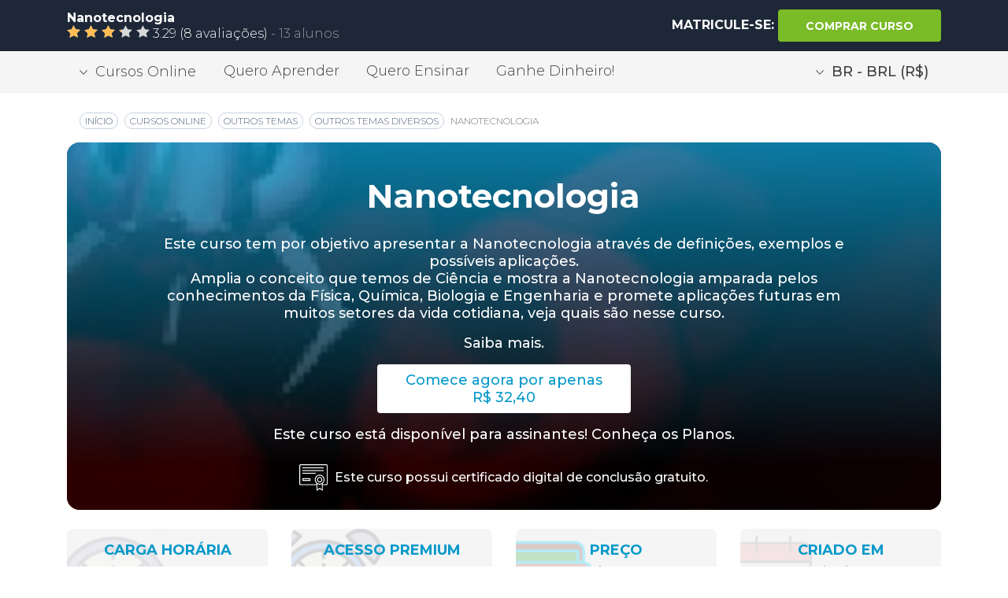

--- FILE ---
content_type: text/html; charset=UTF-8
request_url: https://www.learncafe.com/cursos/nanotecnologia
body_size: 14015
content:

        

    


        <!-- layout.nunjucks -->
    <!DOCTYPE html>
    <!--[if lt IE 7 ]>
    <html class="ie6" lang="pt-BR"> <![endif]-->
    <!--[if IE 7 ]>
    <html class="ie7" lang="pt-BR"> <![endif]-->
    <!--[if IE 8 ]>
    <html class="ie8" lang="pt-BR"> <![endif]-->
    <!--[if IE 9 ]>
    <html class="ie9" lang="pt-BR"> <![endif]-->
    <!--[if (gte IE 10)|!(IE)]><!-->
    <html dir="ltr" lang="pt-BR">

    <head><script>(function(w,i,g){w[g]=w[g]||[];if(typeof w[g].push=='function')w[g].push(i)})
(window,'GTM-MMQJCWJ','google_tags_first_party');</script><script>(function(w,d,s,l){w[l]=w[l]||[];(function(){w[l].push(arguments);})('set', 'developer_id.dY2E1Nz', true);
		var f=d.getElementsByTagName(s)[0],
		j=d.createElement(s);j.async=true;j.src='/6zos/';
		f.parentNode.insertBefore(j,f);
		})(window,document,'script','dataLayer');</script>
                <meta name="viewport" content="width=device-width, minimum-scale=1.0, initial-scale=1.0, user-scalable=yes">

        <title>
                            Curso de Nanotecnologia Curso online de Nanotecnologia com certificado | Learncafe Brasil                    </title>

        <meta charset="UTF-8">

                        
                
                            <!-- CANONICAL -->
                            <link rel="canonical" href="https://br.learncafe.com//cursos/nanotecnologia" />
            
            <!-- AUTO-REFERÊNCIA DESTA PÁGINA -->
                            <link rel="alternate" hreflang="pt-BR" href="https://br.learncafe.com//cursos/nanotecnologia" />
            
            <!-- COMO OS CURSOS SÃO EXCLUSIVOS DO IDIOMA, NÃO FAZEMOS REFERÊNCIA A TODOS OS IDIOMAS COM TRADUÇÃO -->
                            <link rel="alternate" hreflang="pt" href="https://www.learncafe.com/cursos/nanotecnologia" />
            
            <!-- FALLBACK X-DEFAULT PARA A PRÓPRIA PÁGINA DO CURSO -->
                            <link rel="alternate" hreflang="x-default" href="https://www.learncafe.com/cursos/nanotecnologia" />
            
        
                
                
                
                
                
                
                
                
                
                
                
                
                        
        <meta name="google-site-verification" content="q13xa4Lec4zIl8pxtz0I95CJuzhtniNCRXje9ZGJpxM">
        <meta http-equiv="X-UA-Compatible" content="IE=edge,chrome=1">

        <meta http-equiv="Content-Type" content="text/html; charset=utf-8">
        <meta http-equiv="Cache-Control" content="no-cache, no-store">
        <meta http-equiv="Pragma" content="no-cache, no-store">
        <meta http-equiv="expires" content="Mon, 06 Jan 1990 00:00:01 GMT">

        <meta name=viewport content="width=device-width, initial-scale=1">
        <meta name="author" content="Learncafe.com">

        <meta rel="preconnect" href="https://static.learncafe.co" crossorigin="true">

        <meta rel="dns-prefetch" href="https://static.learncafe.co">
        <meta rel="dns-prefetch" href="https://fonts.googleapis.com">
        <meta rel="dns-prefetch" href="https://ajax.cloudflare.com">
        <meta rel="dns-prefetch" href="https://cdnjs.cloudflare.com">
        <meta rel="dns-prefetch" href="https://www.googletagmanager.com">
        <meta rel="dns-prefetch" href="https://www.google-analytics.com">
        <meta rel="dns-prefetch" href="https://connect.facebook.net">

        <link rel="image_src" href="https://static.learncafe.co/static/img/learncafe-kids-studying-forest.png?__v=1768661785">

                            <meta property="og:title" content="Nanotecnologia | Learncafe Brasil">
            <meta property="og:image" content="https://media.learncafe.co/courses/10433_0.jpg?v=030913002046">
            <meta property="og:description" content="Este curso tem por objetivo apresentar a Nanotecnologia através de definições, exemplos e possíveis aplicações.
Amplia o conceito que temos de Ciência e mostra a Nanotecnologia amparada pelos conhecimentos da Física, Química, Biologia e Engenharia e promete aplicações futuras em muitos setores da vida cotidiana, veja quais são nesse curso.">
        
            <meta property="og:locale" content="pt-BR" />

                                            <meta name="description" content="Este curso tem por objetivo apresentar a Nanotecnologia através de definições, exemplos e possíveis aplicações.
Amplia o conceito que temos de Ciência e mostra a Nanotecnologia amparada pelos conhecimentos da Física, Química, Biologia e Engenharia e promete aplicações futuras em muitos setores da vida cotidiana, veja quais são nesse curso.">
                                        <meta name="keywords" content="Array">
                    
                    <meta name="robots" content="index, follow, max-snippet:-1, max-image-preview:large, max-video-preview:-1">
            <meta name="googlebot" content="index, follow">
            <meta name="bingbot" content="index, follow">
            <meta name="slurp" content="index, follow">
            <meta name="yandexbot" content="index, follow">
            <meta name="baiduspider" content="index, follow">
            <meta name="duckduckbot" content="index, follow">
        
                <link rel="manifest" href="/manifest.json">
                    <link rel="shortcut icon" type="image/x-icon" href="https://static.learncafe.co/static/img/favicon/favicon.ico?__v=1768661785">
            <link rel="icon" type="ico" href="https://static.learncafe.co/static/img/favicon/favicon.ico?__v=1768661785">

            <link rel="apple-touch-icon-precomposed" sizes="57x57"
                  href="https://static.learncafe.co/static/img/favicon/apple-touch-icon-57x57.png?__v=1768661785">
            <link rel="apple-touch-icon-precomposed" sizes="60x60"
                  href="https://static.learncafe.co/static/img/favicon/apple-touch-icon-60x60.png?__v=1768661785">
            <link rel="apple-touch-icon-precomposed" sizes="72x72"
                  href="https://static.learncafe.co/static/img/favicon/apple-touch-icon-72x72.png?__v=1768661785">
            <link rel="apple-touch-icon-precomposed" sizes="76x76"
                  href="https://static.learncafe.co/static/img/favicon/apple-touch-icon-76x76.png?__v=1768661785">
            <link rel="apple-touch-icon-precomposed" sizes="114x114"
                  href="https://static.learncafe.co/static/img/favicon/apple-touch-icon-114x114.png?__v=1768661785">
            <link rel="apple-touch-icon-precomposed" sizes="120x120"
                  href="https://static.learncafe.co/static/img/favicon/apple-touch-icon-120x120.png?__v=1768661785">
            <link rel="apple-touch-icon-precomposed" sizes="144x144"
                  href="https://static.learncafe.co/static/img/favicon/apple-touch-icon-144x144.png?__v=1768661785">
            <link rel="apple-touch-icon-precomposed" sizes="152x152"
                  href="https://static.learncafe.co/static/img/favicon/apple-touch-icon-152x152.png?__v=1768661785">

            <link rel="icon" type="image/png" sizes="196x196"
                  href="https://static.learncafe.co/static/img/favicon/favicon-196x196.png?__v=1768661785">
            <link rel="icon" type="image/png" sizes="96x96"
                  href="https://static.learncafe.co/static/img/favicon/favicon-96x96.png?__v=1768661785">
            <link rel="icon" type="image/png" sizes="32x32"
                  href="https://static.learncafe.co/static/img/favicon/favicon-32x32.png?__v=1768661785">
            <link rel="icon" type="image/png" sizes="16x16"
                  href="https://static.learncafe.co/static/img/favicon/favicon-16x16.png?__v=1768661785">
            <link rel="icon" type="image/png" sizes="128x128"
                  href="https://static.learncafe.co/static/img/favicon/favicon-128.png?__v=1768661785">
                <meta name="msapplication-config" content="/browserconfig.xml">
        <meta name="application-name"
              content="Learncafe - Cursos Online e Aulas Grátis com Certificado">
        <meta name="msapplication-TileColor" content="#0699CA">
        <meta name="msapplication-square70x70logo"
              content="https://static.learncafe.co/static/img/favicon/mstile-70x70.png?__v=1768661785">
        <meta name="msapplication-square150x150logo"
              content="https://static.learncafe.co/static/img/favicon/mstile-150x150.png?__v=1768661785">
        <meta name="msapplication-square310x310logo"
              content="https://static.learncafe.co/static/img/favicon/mstile-310x310.png?__v=1768661785">
        <meta name="msapplication-TileImage"
              content="https://static.learncafe.co/static/img/favicon/mstile-144x144.png?__v=1768661785">
        <meta name="msapplication-wide310x150logo"
              content="https://static.learncafe.co/static/img/favicon/mstile-310x150.png?__v=1768661785">
        
        <link href="//fonts.googleapis.com/css?family=Montserrat:300,300i,400,400i,500,500i,600,600i,700,700i|Raleway:300,400,700,900|Merriweather:700i&display=swap"
              rel="stylesheet">
        <link rel="stylesheet" href="https://static.learncafe.co/static/css/main.css?__v=1768661785">

        
        <script defer src="//use.fontawesome.com/releases/v5.5.0/js/all.js" integrity="sha384-GqVMZRt5Gn7tB9D9q7ONtcp4gtHIUEW/yG7h98J7IpE3kpi+srfFyyB/04OV6pG0" crossorigin="anonymous" type="233c522c1145d8b1192734e1-text/javascript"></script>

                    <!-- Google Tag Manager -->
            <script type="233c522c1145d8b1192734e1-text/javascript">(function(w,d,s,l,i){w[l]=w[l]||[];w[l].push({'gtm.start':
                  new Date().getTime(),event:'gtm.js'});var f=d.getElementsByTagName(s)[0],
                j=d.createElement(s),dl=l!='dataLayer'?'&l='+l:'';j.async=true;j.src=
                'https://www.googletagmanager.com/gtm.js?id='+i+dl;f.parentNode.insertBefore(j,f);
              })(window,document,'script','dataLayer','GTM-MMQJCWJ');</script>
            <!-- End Google Tag Manager -->
        
        <link media="screen" href="https://static.learncafe.co/js/fancybox/jquery.fancybox.css?__v=1768661785" type="text/css"  rel="stylesheet">
        <link media="print" href="https://static.learncafe.co/js/fancybox/jquery.fancybox.css?__v=1768661785" type="text/css"  rel="stylesheet">

                        <meta property="og:image" content="https://media.learncafe.co/courses/10433_100.jpg?v=030913002046">

        
                        <link rel="image_src" href="https://media.learncafe.co/courses/10433_100.jpg?v=030913002046">

        
            </head>

    <body>

            <div id="fb-root"></div>

    <script type="233c522c1145d8b1192734e1-text/javascript">
        (function (d, s, id) {
            var js, fjs = d.getElementsByTagName(s)[0];
            if (d.getElementById(id))
              return;
            js = d.createElement(s);
            js.id = id;
            js.async = true;
            js.defer = true;
            js.src = '//connect.facebook.net/pt_BR/all.js#xfbml=1';
            fjs.parentNode.insertBefore(js, fjs);
        }(document, 'script', 'facebook-jssdk'));
    </script>
                <header>
            <div class="header header-courses">
    <div class="header-wrap container">
        <div class="row align-items-center">
            <div class="col-10 col-md-6">
                <p class="font-weight-bold mb-0">Nanotecnologia</p>

                <p class="mb-0">
                                            <span class="new-rating">
                            <span class="rating-star" style="width:65.8%"></span>
                        </span> 3.29                         
                                                    (8 avaliações)
                                                   
                                                                 <span> - </span>
                                                
                                            <span>
                                                        
                            13                                
                                                alunos                        </span>
                                    </p>
            </div>

                            <div class="col-2 col-md-6 text-sm-right text-center">
                    <p class="text-uppercase font-weight-bold d-inline mb-0">
                                                    <span class="d-none d-sm-inline text-white">MATRICULE-SE:</span>
                            
                                                            <a id="choose-plans" href="#choose-plan" data-target="#choose-plan"
                                   class="goTo btn btn-primary start font-weight-bold">
                                    <i class="fas fa-shopping-cart d-inline d-sm-none"></i>

                                    <span id="choose-plans" class="d-none d-sm-inline text-white">
                                                                                    Comprar curso                                                                            </span>
                                </a>
                              
                            
                                                
                                
                                            </p>
                </div>
                    </div>
    </div>
</div>
<div class="modal fade modal-settings" id="moneyModal" tabindex="-1" role="dialog" aria-labelledby="ModalLabel"
     aria-hidden="true">
    <div class="modal-dialog modal-dialog-centered" role="document">
        <div class="modal-content"></div>
    </div>
</div>
<div class="header-secondary nav d-none d-sm-block">
    <div class="nav-wrap container">
        <div class="row">
            <div class="col">
                                <div class="dropdown d-none d-md-inline-block">
                    <a href="#" class="nav-drop btn" id="dropdownMenuButton" data-toggle="dropdown"
                       aria-haspopup="true"
                       aria-expanded="false"><i></i>Cursos Online                    </a>

                    <div class="dropdown-menu dropdown-show" aria-labelledby="dropdownMenuButton">
                        <a href="/cursos-online"
                           class="dropdown-item">
                            Categorias                        </a>

                                                    <a href="/cursos-gratis"
                               class="dropdown-item">
                                Cursos Gratuitos                            </a>
                        
                        <a href="/cursos-destaque"
                           class="dropdown-item">
                            Cursos em Destaque                        </a>

                        <a href="/cursos-promocao"
                           class="dropdown-item">
                            Cursos em Promoção                        </a>

                        <a href="/cursos"
                           class="dropdown-item font-weight-bold">
                            Todos os Cursos                        </a>
                    </div>
                </div>

                <a href="/quero-aprender"
                   class="d-none d-md-inline-block">
                    Quero Aprender                </a>

                                    <a href="/quero-ensinar"
                       class="d-none d-md-inline-block">
                        Quero Ensinar                    </a>
                                                    <a href="/ganhe-dinheiro"
                       class="d-none d-md-inline-block">
                        Ganhe Dinheiro!                    </a>
                
                                                                                    <div class="d-none d-md-inline-block float-md-right">
                            <a href="/account/locale"
                               class="nav-drop btn money-nav" data-toggle="modal" data-target="#moneyModal">
                                <i></i>BR - BRL (R$)
                            </a>
                        </div>
                                                </div>
        </div>
    </div>
</div>
        </header>
    

        

<div class="container">
    <div class="row mt-3 mb-4">
        <div class="col-md-12 col-12">
            <nav aria-label="breadcrumb">
                <ol class="breadcrumb public">

                    <!-- 1. Início -->
                    <li class="breadcrumb-item text-uppercase">
                        <a href="https://www.learncafe.com/">
                            <span itemprop="name">Início</span>
                        </a>
                    </li>

                    <!-- 2. Cursos Online -->
                    <li class="breadcrumb-item text-uppercase">
                        <a href="https://www.learncafe.com/cursos-online/">
                            <span>Cursos Online</span>
                        </a>
                    </li>

                    <!-- Categorias dinâmicas -->
                                            <li class="breadcrumb-item text-uppercase">
                            <a href="https://www.learncafe.com/cursos-online/outros-temas">
                                <span>Outros Temas</span>
                            </a>
                        </li>
                                            <li class="breadcrumb-item text-uppercase">
                            <a href="https://www.learncafe.com/cursos-online/outros-temas-diversos">
                                <span>Outros temas diversos</span>
                            </a>
                        </li>
                    
                    <!-- Página atual (sem link) -->
                    <li class="breadcrumb-item active text-uppercase">
                        <span>
                            <span aria-current="page">Nanotecnologia</span>
                        </span>
                    </li>

                </ol>
            </nav>
        </div>
    </div>
</div>
<div class="data-layer-course" cid="10433"></div>

<div class="public-course" itemscope itemtype="https://schema.org/Course">
    <meta itemprop="courseCode" content="10433">
    <meta itemprop="url" content="https://www.learncafe.com/cursos/nanotecnologia">
    <meta itemprop="image" content="https://media.learncafe.co/courses/10433_211.jpg?v=030913002046">

    <div class="public-course-wrap">
        <div class="container mt-3">
            <div class="row">
                <div class="col-12">
                    <div class="course-header"
                         style="background-image: url('https://media.learncafe.co/courses/10433_0.jpg?v=030913002046'), url('https://media.learncafe.co/courses/10433_0.png')">
                        <div class="color-overlay"></div>

                        <div class="row mb-3">
                            <div class="offset-lg-1 col-lg-10 offset-md-1 col-md-10 text-center">
                                <p class="text-center text-uppercase mt-3">
                                                                            
                                                                                                            </p>

                                <h1 class="font-weight-bold" itemprop="name">Nanotecnologia</h1>
                                <p class="mt-4" itemprop="description">Este curso tem por objetivo apresentar a Nanotecnologia através de definições, exemplos e possíveis aplicações.<br />
Amplia o conceito que temos de Ciência e mostra a Nanotecnologia amparada pelos conhecimentos da Física, Química, Biologia e Engenharia e promete aplicações futuras em muitos setores da vida cotidiana, veja quais são nesse curso.</p>
                                <a href="#course-content" data-target="#course-content" class="d-block link mb-3">Saiba
                                    mais.</a>

                                
                                    
                                                                                    <div itemprop="offers" itemscope itemtype="https://schema.org/Offer">
                                                <meta itemprop="availability" content="https://schema.org/InStock">
                                                <meta itemprop="url" content="https://www.learncafe.com/cursos/nanotecnologia">
                                                <meta itemprop="price" content="32.40">
                                                <meta itemprop="priceCurrency" content="BRL">
                                                <link itemprop="priceValidUntil" content="2026-02-16">
                                                <meta itemprop="itemCondition" content="https://schema.org/NewCondition">

                                                <p>
                                                    <a id="choose-plans" href="#choose-plan" data-target="#choose-plan"
                                                       class="goTo btn btn-primary start">
                                                        Comece agora por apenas <br>
                                                        R$ 32,40
                                                    </a>
                                                </p>
                                            </div>
                                                                            
                                    
                                    
                                                                            <p>
                                            Este curso está disponível para assinantes! <a id="choose-plans"
                                                href="#choose-plan" data-target="#choose-plan"
                                                class="goTo link">Conheça os Planos</a>.
                                        </p>
                                    

                                                                <div class="box-information px-3"><p>
                                                                            Este curso possui certificado digital de conclusão gratuito.                                    </p>
                                </div>
                            </div>
                        </div>
                    </div>
                </div>
            </div>

            <div class="row information-boxes mb-4">
                <div class="col-sm-6 col-lg-3 mt-2 text-center">
                    <div class="box-icon clock">
                        <div class="true-center">
                            <h6 class="text-uppercase font-weight-bold">carga horária</h6>
                            <p><span itemprop="timeRequired" content="PT2H">2h</span></p>
                        </div>
                    </div>
                </div>

                <div class="col-sm-6 col-lg-3 mt-2 text-center">
                    <div class="box-icon access">
                        <div class="true-center">
                                                            <h6 class="text-uppercase font-weight-bold">acesso Premium</h6>
                            
                            <p itemprop="coursePrerequisites">
                                                                    30
                                 dias                            </p>
                        </div>
                    </div>
                </div>

                                    <div class="col-sm-6 col-lg-3 mt-2 text-center">
                        <a id="choose-plans" href="#choose-plan" data-target="#choose-plan" class="goTo">
                            <div id="choose-plans" class="box-icon price">
                                <div id="choose-plans" class="true-center">
                                    <h6 id="choose-plans" class="text-uppercase font-weight-bold price">preço</h6>

                                    <p id="choose-plans" class="price">
                                                                                    R$ 32,40
                                                                            </p>
                                </div>
                            </div>
                        </a>
                    </div>
                
                <div class="col-sm-6 col-lg-3 mt-2 text-center">
                    <div class="box-icon create">
                        <div class="true-center">
                            <h6 class="text-uppercase font-weight-bold">criado em</h6>
                                                            <p><time itemprop="datePublished" datetime="2013-05-30">30/05/2013</time></p>
                                                    </div>
                    </div>
                </div>
            </div>

            <div itemprop="provider" itemscope itemtype="https://schema.org/Organization" style="display:none;">
                <meta itemprop="name" content="Learncafe">
                <meta itemprop="url" content="http://www.learncafe.com">
            </div>

            <div itemprop="instructor" itemscope itemtype="https://schema.org/Person" style="display:none;">
                <meta itemprop="name" content="Rubie José Giordani">
                <meta itemprop="description" content="Possui graduação em Matemática Licenciatura Plena pela Universidade de Passo Fundo (2003). É especialista em Matemática pelas Faculdades Integradas de Jacarepaguá (2009). Técnico em Informática na Formação de Instrutores pelo IFRS - Campus Bento Gonçalves (2013). Atualmente é professor de Matemática e Informática. Veja o currículo completo na Plataforma Lattes em http://lattes.cnpq.br/9042427482150723">
            </div>

                            <div itemprop="aggregateRating" itemscope itemtype="https://schema.org/AggregateRating" style="display:none;">
                    <meta itemprop="ratingValue" content="3.29">
                    <meta itemprop="ratingCount" content="7">
                    <meta itemprop="bestRating" content="5">
                    <meta itemprop="worstRating" content="1">
                </div>
                    </div>
    </div>
</div>

<div class="certificate-information">
    <div class="certificate-information-wrap">
        <div class="container">
            <div class="row">
                <div class="col-lg-6 col-md-6 position-txt-col">
                    <h1>
                        Curso completo<br>
                        <strong>com certificado!</strong>
                        <i class="fas fa-check-circle green-check"></i>
                    </h1>
                        
                                                                    <p>
                            Ao concluir este curso, você receberá um certificado digital.                      
                        </p>
                                            
                    <p>
                        Aumente as suas chances de ser contratado qualificando suas habilidades com certificados.                    </p>
                    <div class="row mt-3">
                        <div class="col-6">
                            <a href="#CertificateNewMore" class="btn btn-primary btn-more text-uppercase"
                               data-toggle="modal" data-target="#CertificateNewMore">
                                Saiba Mais                            </a>
                        </div>

                        <div class="col-6">
                            <a href="#CertificateModel" class="btn btn-primary btn-more text-uppercase"
                               data-toggle="modal" data-target="#CertificateModel">
                                Ver Certificado                            </a>
                        </div>
                    </div>
                </div>

                <div class="col-lg-6 col-md-6 text-center">
                                            <img
                            src="[data-uri]"
                            data-src="https://static.learncafe.co/static/img/certificate-group.png?__v=1768661785"
                            class="img-fluid lazy">
                                    </div>
            </div>
        </div>
    </div>
</div>

<div class="modal modal-certificate-information fade" id="CertificateNewMore" tabindex="-1" role="dialog"
     aria-labelledby="ModalLabel" aria-hidden="true">
    <div class="modal-dialog modal-dialog-centered" role="document">
        <div class="modal-content">
            <div class="modal-header">
                <h5 class="modal-title" id="infoLabel">
                    Nossos <b>certificados</b>                </h5>

                <button type="button" class="close" data-dismiss="modal" aria-label="Close"></button>
            </div>

            <div class="modal-body">
                <p class="modal-info-txt mt-0">
                                                                                                                                        Ao concluir este curso, você poderá adquirir um certificado de conclusão digital ou impresso, caso queira. O certificado é aceito em praticamente todo o Brasil e América Latina.                                                            </p>

                <p class="modal-info-txt">
                    Com isso, além de você adquirir novos conhecimentos com este curso, você também terá maneiras de provar o seu valor e potencial para a empresa em que trabalha ou pretende trabalhar.                </p>

                <p class="modal-info-txt">
                                            *Há tarifas extras para impressão e envio de certificados. Alguns planos de assinatura cobrem o envio de certificados.                                                                <a href="#" id="knowMore">Saiba mais</a>.
                                    </p>

            </div>
        </div>
    </div>
</div><div class="modal modal-certificate-information fade" id="CertificateNewMoreQuestions" tabindex="-1" role="dialog"
     aria-labelledby="ModalLabel" aria-hidden="true">
    <div class="modal-dialog modal-dialog-scrollable modal-lg" role="document">
        <div class="modal-content">
            <div class="modal-header">
                <h5 class="modal-title" id="infoLabel">
                    Perguntas <b>Frequentes</b>                </h5>

                <button type="button" class="close" data-dismiss="modal" aria-label="Close"></button>
            </div>

            <div class="modal-body">
                <div class="row">
                    <div class="col text-center">
                        <i class="fas fa-circle-notch fa-3x fa-spin"></i>
                    </div>
                </div>
            </div>
        </div>
    </div>
</div><div class="modal modal-certificate-information fade" id="CertificateModel" tabindex="-1" role="dialog" aria-labelledby="ModalLabel" aria-hidden="true">
    <div class="modal-dialog modal-lg modal-dialog-centered" role="document">
        <div class="modal-content">

            <div class="modal-header">
                <h5 class="modal-title" id="infoLabel">
                    Exemplar de <b>certificado</b>                </h5>

                <button type="button" class="close" data-dismiss="modal" aria-label="Close"></button>
            </div>

            <div class="modal-body">
                <figure class="figure">
                                            <img src="https://static.learncafe.co/static/img/certificate-model.png?__v=1768661785"
                             class="img-fluid figure-img rounded"
                             alt="Imagem de exemplo do certificado">
                                        <figcaption class="figure-caption">
                        Imagem do certificado meramente ilustrativa                    </figcaption>
                </figure>
            </div>
        </div>
    </div>
</div>
    <div class="why-choose">
    <div class="why-choose-wrap">
        <div class="container position-relative">
            <div class="row padding-top-why mac-bg">
                <img
                    class="mac lazy"
                    src="[data-uri]"
                    data-src="https://static.learncafe.co/static/img/silver-macbook.png?__v=1768661785">

                <div class="offset-md-6 col-md-5">
                    <h6 class="mb-4">Por que escolher o Learncafe?</h6>

                    <p>
                        Aqui no Learncafe você tem acesso ao seu curso a hora que quiser. Os cursos ficam disponíveis 24 horas por dia, todos os dias da semana.                    </p>

                    <p>
                                                    Além de ser uma plataforma fácil de usar, em qualquer aparelho com acesso à Internet, você ainda recebe um Certificado Digital ao concluir o seu curso.                                            </p>

                    <p class="text-center">
                        <button onclick="if (!window.__cfRLUnblockHandlers) return false; window.location='/page/sobre.html'" class="btn btn-primary btn-more text-uppercase mt-3" type="submit" data-cf-modified-233c522c1145d8b1192734e1-="">
                            Saiba Mais                        </button>
                    </p>
                </div>
            </div>
        </div>
    </div>
</div>
<div class="program-content mt-2 mb-5">
    <div class="container">
        <div class="row">
            <div id="course-content" class="col-lg-7 col-md-6">
                <h2>Conteúdo <strong>programático:</strong></h2>

                <div class="content-overflow mask">
                    <div class="content">
                        Ciência<br />
Conceito de Ciência<br />
Nanotecnologia<br />
Surgimento da Nanotecnologia<br />
O nanômetro<br />
Utilidades da Nonotecnologia<br />
Nanorobôs <br />
Aplicações da Nanotecnologia na Eletrônica e Ciência da Computação<br />
A evolução da capacidade de armazenamento do computador<br />
Fontes Consultadas
                    </div>
                </div>

                <a href="#" class="text-uppercase expand-content">+ Mostrar mais</a>
            </div>

            <div class="offset-lg-1 col-lg-4 col-md-6 position-relative col-about">
                <div class="position-column">
                    <h3 class="text-center">Conheça <br><strong>o responsável:</strong></h3>

                    <div class="content-about position-relative">
                        <span class="avatar-author"
                              style="background-image: url('https://static.learncafe.co/img/layout/_noavatar_100.jpg?__v=1768661785')"></span>

                        <h5 class="text-center">Rubie José Giordani</h5>

                        <p class="mt-3 mb-4">Possui graduação em Matemática Licenciatura Plena pela Universidade de Passo Fundo (2003). É especialista em Matemática pelas Faculdades Integradas de Jacarepaguá (2009). Técnico em Informática na Formação de Instrutores pelo IFRS - Campus Bento Gonçalves (2013). Atualmente é professor de Matemática e Informática. Veja o currículo completo na Plataforma Lattes em http://lattes.cnpq.br/9042427482150723</p>

                        <a href="https://www.learncafe.com/perfis/rubiegiordani" class="text-uppercase btn btn-general font-weight-bold">
                            ver perfil                        </a>

                                                    <a href="https://www.learncafe.com/perfis/rubiegiordani#teaching" class="text-uppercase btn btn-general font-weight-bold">
                                ver cursos                            </a>
                                            </div>

                    <div class="users-about mt-5 position-relative">
                        <h6>
                            <span class="txt-blue">
                                                                    13
                                                                 pessoas</span>
                            se inscreveram neste curso.                        </h6>

                        <div class="imgs-users text-center">
                                                                                                
                                    <img
                                        class="img-size lazy"
                                        src="https://static.learncafe.co/img/layout/_noavatar_50.jpg?__v=1768661785"
                                        data-src="https://media.learncafe.co/avatar/d84f64f7bbfd7207b69b6c8011421e0d_100.jpg?1768665318"
                                        alt="Brunna S."
                                        title="Brunna S.">
                                                                    
                                    <img
                                        class="img-size lazy"
                                        src="https://static.learncafe.co/img/layout/_noavatar_50.jpg?__v=1768661785"
                                        data-src="https://media.learncafe.co/avatar/01e43db4136feb43c07a7265b750f867_100.jpg?1768665318"
                                        alt="Caio S."
                                        title="Caio S.">
                                                                    
                                    <img
                                        class="img-size lazy"
                                        src="https://static.learncafe.co/img/layout/_noavatar_50.jpg?__v=1768661785"
                                        data-src="https://media.learncafe.co/avatar/d57f233fb18d10b0d8a906ed04ed66fd_100.jpg?1768665318"
                                        alt="Júlia G."
                                        title="Júlia G.">
                                                                    
                                    <img
                                        class="img-size lazy"
                                        src="https://static.learncafe.co/img/layout/_noavatar_50.jpg?__v=1768661785"
                                        data-src="https://media.learncafe.co/avatar/4255e0b6e6d0e5e8f5dce4c1d9a8f89c_100.jpg?1768665318"
                                        alt="198523kd "
                                        title="198523kd ">
                                                                    
                                    <img
                                        class="img-size lazy"
                                        src="https://static.learncafe.co/img/layout/_noavatar_50.jpg?__v=1768661785"
                                        data-src="https://media.learncafe.co/avatar/1f2d1a75fac6672cc3261c085b1ba2b4_100.jpg?1768665318"
                                        alt="Rafaella S."
                                        title="Rafaella S.">
                                                                    
                                    <img
                                        class="img-size lazy"
                                        src="https://static.learncafe.co/img/layout/_noavatar_50.jpg?__v=1768661785"
                                        data-src="https://media.learncafe.co/avatar/ccb74bc67d88b774650c98ee9fb6e7e9_100.jpg?1768665318"
                                        alt="Eleni S."
                                        title="Eleni S.">
                                                                    
                                    <img
                                        class="img-size lazy"
                                        src="https://static.learncafe.co/img/layout/_noavatar_50.jpg?__v=1768661785"
                                        data-src="https://media.learncafe.co/avatar/a07a11ce7a21da7703a0bdf8f6f64d5e_100.jpg?1768665318"
                                        alt="Bianca B."
                                        title="Bianca B.">
                                                                    
                                    <img
                                        class="img-size lazy"
                                        src="https://static.learncafe.co/img/layout/_noavatar_50.jpg?__v=1768661785"
                                        data-src="https://media.learncafe.co/avatar/83a4d939154554c6fb460cfa8250968a_100.jpg?1768665318"
                                        alt="Aaron S."
                                        title="Aaron S.">
                                                                    
                                    <img
                                        class="img-size lazy"
                                        src="https://static.learncafe.co/img/layout/_noavatar_50.jpg?__v=1768661785"
                                        data-src="https://media.learncafe.co/avatar/92533455b05651b2c3a6a2cf2641370a_100.jpg?1768665318"
                                        alt="Leandro S."
                                        title="Leandro S.">
                                                                    
                                    <img
                                        class="img-size lazy"
                                        src="https://static.learncafe.co/img/layout/_noavatar_50.jpg?__v=1768661785"
                                        data-src="https://media.learncafe.co/avatar/5191b97223da6c2b8931321361f90dd7_100.jpg?1768665318"
                                        alt="Willian S."
                                        title="Willian S.">
                                                                                    </div>

                        <p class="text-center mt-4">Avaliação geral do curso:</p>

                        <b class="card-rating">
                            <b style="width:65.8%"></b>
                        </b>
                    </div>
                </div>
            </div>
        </div>
    </div>
</div>
<hr class="h-sep">

<div class="modules py-4">
    <div class="container">
        <div class="row">
            <div class="col-lg-12 col-md-12">
                <h2>Módulos & <strong>aulas</strong></h2>
            </div>
        </div>

        <div class="content-overflow">
            <div class="content">
                                    <div class="col-lg-12 col-md-12 mb-3">
                        <h3 class="mb-3">
                            Módulo 1:
                            <span>Introdução</span>
                        </h3>

                        <div class="modules-boxes">
                            <div class="row">
                                                                    <div class="col-md-2">
                                        <a href="#">
                                            <div class="card" title="Aula: Nanotecnologia">
                                                <div class="card-body">
                                                    <h5 class="card-subtitle text-center">
                                                        
                                                        <script src="/cdn-cgi/scripts/7d0fa10a/cloudflare-static/rocket-loader.min.js" data-cf-settings="233c522c1145d8b1192734e1-|49"></script><img src="https://static.learncafe.co/beta/images/icon-slide.png?__v=1768661785"
                                                             onerror="this.src='https://static.learncafe.co/beta/images/icon-texto.png?__v=1768661785'"
                                                             class="mr-1"
                                                             width="12" height="14">
                                                        Aula em slide                                                    </h5>

                                                    <p class="card-text" style="font-size:14px; padding-left: 0px; padding-right:0px; height:92.2px;">
                                                        <span>
                                                            Lição                                                            1.1
                                                        :</span> Nanotecnologia
                                                    </p>
                                                </div>
                                            </div>
                                        </a>
                                    </div>
                                                                    <div class="col-md-2">
                                        <a href="#">
                                            <div class="card" title="Aula: Exercícios de fixação">
                                                <div class="card-body">
                                                    <h5 class="card-subtitle text-center">
                                                        
                                                        <script src="/cdn-cgi/scripts/7d0fa10a/cloudflare-static/rocket-loader.min.js" data-cf-settings="233c522c1145d8b1192734e1-|49"></script><img src="https://static.learncafe.co/beta/images/icon-exercise.png?__v=1768661785"
                                                             onerror="this.src='https://static.learncafe.co/beta/images/icon-texto.png?__v=1768661785'"
                                                             class="mr-1"
                                                             width="12" height="14">
                                                        Aula em exercise                                                    </h5>

                                                    <p class="card-text" style="font-size:14px; padding-left: 0px; padding-right:0px; height:92.2px;">
                                                        <span>
                                                            Lição                                                            1.2
                                                        :</span> Exercícios de fixação
                                                    </p>
                                                </div>
                                            </div>
                                        </a>
                                    </div>
                                                            </div>
                        </div>
                    </div>
                            </div>
        </div>

        <a href="#" class="btn btn--primary btn--center expand-content mt-3 d-none">
            ver todos        </a>
    </div>
</div>
    <hr class="h-sep">

    <div class="evaluation py-4">
    <div class="container">
        <div class="row">
            <div class="col-md-10">
                <h1>Avaliação <strong>dos alunos:</strong></h1>

                <div class="row">
                    <div class="col-12 col-md-4">
                        <div class="evaluate-col-number">
                            <p class="title text-center">Avaliação média</p>

                            <p class="text-center">
                                <span class="numeral mb-3">3.29</span>

                                <span class="new-rating">
                                    <span class="rating-star"
                                          style="width: 65.8%"></span>
                                </span>
                            </p>
                        </div>
                    </div>

                    <div class="col-8 col-md-5">
                        <div class="evaluate-bar">
                                                                                                <div class="progress mt-2 mb-2">
                                        <div class="progress-bar" role="progressbar"
                                             style="width: 12.5%"
                                             aria-valuenow="12.5">
                                                                                            12.50%
                                                                                    </div>
                                    </div>
                                                                                                                                <div class="progress mt-2 mb-2">
                                        <div class="progress-bar" role="progressbar"
                                             style="width: 37.5%"
                                             aria-valuenow="37.5">
                                                                                            37.50%
                                                                                    </div>
                                    </div>
                                                                                                                                <div class="progress mt-2 mb-2">
                                        <div class="progress-bar" role="progressbar"
                                             style="width: 0%"
                                             aria-valuenow="0">
                                                                                    </div>
                                    </div>
                                                                                                                                <div class="progress mt-2 mb-2">
                                        <div class="progress-bar" role="progressbar"
                                             style="width: 37.5%"
                                             aria-valuenow="37.5">
                                                                                            37.50%
                                                                                    </div>
                                    </div>
                                                                                                                                <div class="progress mt-2 mb-2">
                                        <div class="progress-bar" role="progressbar"
                                             style="width: 0%"
                                             aria-valuenow="0">
                                                                                    </div>
                                    </div>
                                                                                                                                                </div>
                    </div>

                    <div class="col-4 col-md-3">
                        <div class="evaluate-bar">
                                                                                                <div class="star-row mt-2 mb-2">
                                        <span class="new-rating">
                                            <span class="rating-star" style="width: 100%"></span>
                                        </span>
                                    </div>
                                                                                                                                <div class="star-row mt-2 mb-2">
                                        <span class="new-rating">
                                            <span class="rating-star" style="width: 80%"></span>
                                        </span>
                                    </div>
                                                                                                                                <div class="star-row mt-2 mb-2">
                                        <span class="new-rating">
                                            <span class="rating-star" style="width: 60%"></span>
                                        </span>
                                    </div>
                                                                                                                                <div class="star-row mt-2 mb-2">
                                        <span class="new-rating">
                                            <span class="rating-star" style="width: 40%"></span>
                                        </span>
                                    </div>
                                                                                                                                <div class="star-row mt-2 mb-2">
                                        <span class="new-rating">
                                            <span class="rating-star" style="width: 20%"></span>
                                        </span>
                                    </div>
                                                                                                                                                </div>
                    </div>
                </div>
            </div>
        </div>
    </div>
</div>

<hr class="h-sep">



    <div class="container pb-5">
    <h1 class="h1 p-4 text-dark" id="choose-plan">
        Escolha um <b>plano:</b>    </h1>

    <div class="row align-items-center justify-content-center">
        <div class="col-md-4 col-sm-6">
                            <div class="plan bg-light-grey" style="border-radius:5px;">
                    <strong>Compra Avulsa</strong>

                    <span class="plan-description">Para acesso de único curso</span>

                                                                                        
                                        
                    <span class="plan-price">
                        <span class="plan-currency">R$</span>
                        <span class="plan-int">32</span>
                        <span class="plan-float">40</span>
                    </span>

                    <ul class="list-unstyled">
                        <li><b>2 HORAS AULA</b></li>
                                                    <li>30 dias de acesso*</li>
                            <li>Sem prazo de carência**</li>
                            <li>Certificado de conclusão***</li>
                                                <li>Acesso imediato</li>
                    </ul>

                    <a href="https://www.learncafe.com/verificar/nanotecnologia" id="btn-buy-course-now"><b class="plan-btn btn btn--primary btn--center">Comprar Agora</b></a>
                </div>
                    </div>
                                                                
    </div>
</div>

   <div class="container pb-5" style="font-size: 12px; color: #666;">
               * O prazo de acesso ao conteúdo do curso é válido durante a vigência da mensalidade ou compra avulsa.<br>
        ** O prazo de carência refere-se ao tempo total de espera para que um usuário possa iniciar um outro curso na plataforma.<br>
        *** O certificado de conclusão do curso é oferecido separadamente para compra avulsa em dois formatos: digital para download e impresso via Correios.           </div>

    <div class="container py-4">
        <div id="faqContainer" class="d-none">
    <div class="row">
        <div class="col text-center">
            <i class="fas fa-circle-notch fa-spin fa-3x"></i>
        </div>
    </div>
</div>    </div>

        <input type="hidden" class="courseType" name="courseType" value="pay">



<div class="modal fade" id="checkoutModal" tabindex="-1" role="dialog" aria-labelledby="ModalLabel" aria-hidden="true">
    <div class="modal-dialog modal-dialog-centered" role="document">
        <div class="modal-content ">
            <div class="text-left">
                <button type="button" class="close" data-dismiss="modal" aria-label="Close">
                    <span aria-hidden="true" class="d-none">&times;</span>
                </button>
            </div>
                
            <div class="modal-body">                
                <div>
                    <h2 class="modal-titleCheckout text-center text-white">Informe seus dados de cartão</h2>
                </div>
                <div class="alert alert-danger d-none" id="has-error">
                    Houve um erro ao processar os seus dados de pagamento. Por favor, verifique as informações e tente
                    novamente. <strong>Se este erro persistir, contacte o nosso suporte.</strong>
                </div>

                <form class="form" id="stripe-form" method="post"
                      action="/assinaturas">
                    <input type="hidden" name="stripe_token" id="stripe-token" value="">
                    <input type="hidden" name="course_id" id="course-id" value="">
                    <input type="hidden" name="stripe_id" id="stripe-id" value="">
                    <input type="hidden" name="plan_id" id="plan-id" value="">
                    <input type="hidden" name="periodicity" id="periodicity" value="month">

                                            <div class="form-group">                            
                            <input type="email" class="form-control input-checkout" required name="email" id="email"
                                   placeholder="Digite seu e-mail pessoal">
                        </div>
                    
                    <div id="stripe-paymentRequest"></div>

                    <div class="form-group">                       
                        <input type="text" class="form-control input-checkout" required name="name" id="stripe-name"
                               placeholder="Nome (igual no cartão)">
                    </div>

                    <div class="form-group">                        
                        <div id="stripe-card" class="form-control input-checkout" style="padding: 19px 16px !important;"></div>
                        <div class="error" role="alert">
                            <span class="message" style="font-size: 80%;color: #dc3545;"></span>
                        </div>
                    </div>

                    <div class="select-pay form-group">
                        <h2 class="modal-titleCheckout text-center text-white mt-4">Periodicidade</h2>

                        <div class="row nav" id="paymentTabControls">
                                                
                            <div class="col-sm-6 nav-item month-container d-none">
                                <div class="box-payment">
                                    <a href="javascript:void();" data-periodicity="month" aria-selected="true"
                                       class="active plan-select nav-link text-center font-weight-normal">
                                        R$ <span class="price-month"></span>
                                    </a>

                                    <p class="subtitle-box mt-1 text-center">
                                        Pagamento Mensal                                    </p>
                                </div>
                            </div>
                                                                            <div class="col-sm-6 nav-item year-container d-none">
                                <div class="box-payment">
                                    <a href="javascript:void();" data-periodicity="year"
                                       class=" plan-select nav-link text-center font-weight-normal"
                                       aria-selected="true">
                                        R$ <span class="price-year"></span>
                                    </a>

                                    <p class="subtitle-box mt-1 text-center">
                                        Pagamento Anual                                    </p>
                                </div>
                            </div>
                                                </div>
                    </div>
                    <div class="content-button">
                        <button type="submit" class="btn btn-primary-checkout">
                            Confirmar Pagamento                            <span class="icon-pg-checkout-continue">
                                <i class="far fa-arrow-alt-circle-right"></i>
                            </span>
                        </button>                        
                    </div>
                </form>
            </div>
        </div>
    </div>
</div>


<hr class="h-sep">
<div class="start-now my-4">
    <div class="container">
        <div class="row">
            <div class="col-md-12 text-center">
                <h1 class="mb-3">
                    Comece a estudar <b>em poucos cliques:</b>                </h1>

                <p class="mb-4">
                    O conhecimento que você buscava para melhorar a sua<br />carreira está a poucos cliques de distância!                </p>

                <p>
                    <a class="goTo plan-info btn btn-primary start" id="choose-plans" href="#choose-plan"
                       data-target="#choose-plan"
                       class="btn btn-primary start">Assine agora</a>
                </p>
            </div>
        </div>
    </div>
</div>
<!-- Seo Content from Url -->

    <div class="stats py-4">
    <div class="container">
                    <div class="row">
                <div class="col">
                    <h1 class="h1 text-dark">Mais sobre o <b>Learncafe</b></h1>
                </div>
            </div>
        
        <div class="row">
            <div class="col-md-3 col-sm-6">
                <div class="stat stat-hours">
                    <b>+200.000</b>
                    <span>horas-aula de estudo</span>
                </div>
            </div>

            <div class="col-md-3 col-sm-6">
                <div class="stat stat-videos">
                    <b>+300.000</b>
                    <span>vídeos disponíveis</span>
                </div>
            </div>

            <div class="col-md-3 col-sm-6">
                <div class="stat stat-exercises">
                    <b>+30.000</b>
                    <span>exercícios de fixação</span>
                </div>
            </div>

            <div class="col-md-3 col-sm-6">
                <div class="stat stat-courses">
                    <b>+9.000</b>
                    <span>cursos disponíveis</span>
                </div>
            </div>
        </div>
    </div>
</div>
    <footer class="footer">
                    <div class="container">
                <div class="footer-wrap">
                    <div class="row">
                        <div class="col-md-8">
                            <div class="row">
                                <div class="col-md-4 col-sm-4">
                                    <div class="footer-nav">
                                        <h6>Sobre</h6>

                                        <ul>
                                            <li>
                                                <a href="/ajuda/sobre.html">
                                                    O que é o Learncafe?                                                </a>
                                            </li>

                                            <li>
                                                <a href="/quero-aprender">
                                                    Quero aprender                                                </a>
                                            </li>

                                            <li>
                                                <a href="/quero-ensinar">
                                                    Quero ensinar                                                </a>
                                            </li>

                                            <li>
                                                <a href="/ajuda/termos-de-uso.html">
                                                    Termos e condições                                                </a>
                                            </li>

                                            <li>
                                                <a href="/certificados">
                                                    Certificados                                                </a>
                                            </li>

                                            <li>
                                                <a href="/paises">
                                                    <img src="https://static.learncafe.co/img/icons/country-flags/BR.png?__v=1768661785" /> Brazil                                                </a>
                                            </li>

                                        </ul>
                                    </div>
                                </div>

                                <div class="col-md-4 col-sm-4">
                                    <div class="footer-nav">
                                        <h6>Precisa de ajuda?</h6>

                                        <ul>
                                            <li>
                                                <a href="/ajuda/ajuda-aluno.html">
                                                    Dúvidas de alunos                                                </a>
                                            </li>

                                            <li>
                                                <a href="/ajuda/ajuda-professor.html">
                                                    Dúvidas de professores                                                </a>
                                            </li>

                                            <li>
                                                <a href="/ajuda/outras-duvidas.html">
                                                    Outras dúvidas                                                </a>
                                            </li>

                                            <li>
                                                <a href="/contato">
                                                    Fale conosco                                                </a>
                                            </li>

                                            <li>
                                                <a href="/blog">
                                                    Blog                                                </a>
                                            </li>

                                            <li>
                                                <a href="/o-learncafe-e-confiavel">
                                                    O Learncafe é confiável?                                                </a>
                                            </li>

                                        </ul>
                                    </div>
                                </div>

                                <div class="col-md-4 col-sm-4">
                                    <div class="footer-nav">
                                        <h6>Cursos online</h6>

                                        <ul>
                                            <li>
                                                <a href="/cursos-online">
                                                    Categorias                                                </a>
                                            </li>

                                            <li>
                                                <a href="/cursos-gratis">
                                                    Cursos Gratuitos                                                </a>
                                            </li>

                                            <li>
                                                <a href="/cursos-destaque">
                                                    Cursos em Destaque                                                </a>
                                            </li>

                                            <li>
                                                <a href="/cursos-promocao">
                                                    Cursos em Promoção                                                </a>
                                            </li>

                                            <li>
                                                <a href="/cursos">
                                                    Todos os cursos                                                </a>
                                            </li>

                                            <li>
                                                <a href="/search/explore">
                                                    Explore                                                </a>
                                            </li>

                                        </ul>
                                    </div>
                                </div>
                            </div>
                        </div>

                        <div class="col-md-4">
                            <div class="newsletter">
                                <div>
                                    <h6>Não fique de fora</h6>

                                    <p>
                                        Assine nossa <b>Newsletter</b> e fique por dentro das novidades do site.                                    </p>
                                </div>

                                <form action="#" method="get" id="formNewsletter">
                                    <input name="from" type="hidden" value="site">
                                    <input type="text" name="receber" id="campoEmail"
                                           placeholder="Insira seu e-mail aqui">
                                    <button type="submit" id="botaoReceber">
                                        <i class="fas fa-circle-notch fa-spin"></i>
                                        Assinar                                    </button>
                                </form>
                            </div>

                            <img
                                class="lazy footer-payment"
                                src="[data-uri]"
                                data-src="https://static.learncafe.co/static/img/img-payment.png?__v=1768661785"
                                alt="">
                        </div>
                    </div>
                </div>
            </div>
        
        
        <div class="footer-bar">
            <div class="container">
                <div class="footer-bar-wrap">
                    <h1 class="footer-logo">
                        <a href="/">
                                                            <img
                                    class="lazy"
                                    src="[data-uri]"
                                    data-src="https://static.learncafe.co/static/img/logo-header.svg?__v=1768661785"
                                    alt="Learncafe" />
                                                    </a>
                    </h1>

                    
                    <div class="footer-social d-none d-md-inline-block">
                                                    <a href="https://facebook.com/learncafe" class="footer-social-f">
                                Facebook                            </a>

                            <a href="https://twitter.com/learncafe" class="footer-social-t">
                                Twitter                            </a>

                            <a href="https://www.linkedin.com/company/learncafe" class="footer-social-l">
                                LinkedIn                            </a>

                                                                                                                                            </div>

                    <div class="footer-community d-none d-md-block">
                                                    <a class="footer-community-seed">
                                Start-Up Chile                            </a>

                            <a class="footer-community-suc">
                                Start-Up Chile                            </a>

                            <a class="footer-community-spv">
                                San Pedro Valley                            </a>
                        
                                                    <a href="https://www.abed.org.br/site/pt/universo_ead/orientacoes_cursos/"
                               class="footer-community-abe" target="_blank">
                                ABED                            </a>
                            <a href="/ajuda/o-learncafe-e-confiavel.html"
                               class="footer-community-seg" target="_blank">
                                100% seguro                            </a>
                                            </div>
                </div>
            </div>
        </div>
    </footer>

<div class="modal fade" id="ajaxModal" tabindex="-1" role="dialog" aria-labelledby="ModalLabel"
     aria-hidden="true">
    <div class="modal-dialog modal-dialog-centered modal-lg" role="document">
        <div class="modal-content">
            <div class="modal-header text-center">
                <h5 class="modal-title text-left text-dark"></h5>

                <button type="button" class="close" data-dismiss="modal" aria-label="Close"></button>
            </div>

            <div class="modal-body">
                <i class="fas fa-circle-notch fa-5x fa-spin d-block mx-auto"></i>
            </div>
        </div>
    </div>
</div><div id="modal20k">
    <div class="container">
        <div class="row align-items-center justify-content-center">
            
            <div class="col-lg-6">
                <div class="box">
                    
                    <div class="text-center">
                        <img src="https://static.learncafe.co/static/img/20mil/logo-20mil.png?__v=1768661785" class="img-fluid" />
                    </div>
                    
                    <div class="text-center title">Ei, espera! Que tal <span>você concorrer a 20 mil?</span></div>
                    
                    <div class="text-center cta">
                        <a href="cursos" class="btn-buy">Comprar e participar</a><br/>
                        <a href="#" class="btn-cancel">Não, não quero concorrer a R$ 20 MIL.</a>
                    </div>
                    
                </div>
            </div>
            
        </div><!-- .row -->
    </div><!-- .container -->
</div><!-- #modal20k -->



<script type="233c522c1145d8b1192734e1-text/javascript">
  window.learncafe = {
    environment: "production",
    baseURL: "http://www.learncafe.com",
    debug: false  };

  var address = "";

  
  var app_id = "185617784805892";
  var CURRENCY_SYMBOL = 'R$';
</script>

<!-- You write code for this content block in another file -->
<script src="https://static.learncafe.co/static/js/components.js?__v=1768661785" type="233c522c1145d8b1192734e1-text/javascript"></script>
<script src="https://static.learncafe.co/static/js/scripts.js?__v=1768661785" type="233c522c1145d8b1192734e1-text/javascript"></script>
<script src="https://static.learncafe.co/static/js/learncafe.js?__v=1768661785" type="233c522c1145d8b1192734e1-text/javascript"></script>

<script src="//cdnjs.cloudflare.com/ajax/libs/jquery-cookie/1.4.1/jquery.cookie.min.js" type="233c522c1145d8b1192734e1-text/javascript"></script>



<script src="https://static.learncafe.co/js/jquery.timeago.js?__v=1768661785" type="233c522c1145d8b1192734e1-text/javascript"></script>
<script src="https://static.learncafe.co/js/jquery.timeago.pt.js?__v=1768661785" type="233c522c1145d8b1192734e1-text/javascript"></script>

<script src="https://static.learncafe.co/js/jquery-ui-1.10.1.custom.min.js?__v=1768661785" type="233c522c1145d8b1192734e1-text/javascript"></script>
<script src="https://static.learncafe.co/js/fancybox/jquery.fancybox.js?__v=1768661785" type="233c522c1145d8b1192734e1-text/javascript"></script>

        <script src="https://js.stripe.com/v3/" type="233c522c1145d8b1192734e1-text/javascript"></script>

        <script type="application/ld+json">
    {
      "@context": "https://schema.org",
      "@id": "https://www.learncafe.com/cursos/nanotecnologia#product",
      "@type": "Product",
      "name": "Nanotecnologia",
      "description": "Este curso tem por objetivo apresentar a Nanotecnologia através de definições, exemplos e possíveis aplicações.\r\nAmplia o conceito que temos de Ciência e mostra a Nanotecnologia amparada pelos conhecimentos da Física, Química, Biologia e Engenharia e promete aplicações futuras em muitos setores da vida cotidiana, veja quais são nesse curso.",
      "image": "https://media.learncafe.co/courses/10433_211.jpg?v=030913002046",
      "sku": "COURSE-10433",
      "mpn": "10433",
      "brand": {
        "@type": "Brand",
        "name": "Learncafe"
      },
      "offers": {
        "@id": "https://www.learncafe.com/cursos/nanotecnologia#offer",
        "@type": "Offer",
        "availability": "https://schema.org/InStock",
        "url": "https://www.learncafe.com/cursos/nanotecnologia",
        "price": "32.40",
        "priceCurrency": "BRL",
        "priceValidUntil": "2026-02-16",
        "itemCondition": "https://schema.org/NewCondition",
        "seller": {
          "@type": "Organization",
          "name": "Learncafe"
        }
      },
        "aggregateRating": {
          "@type": "AggregateRating",
          "ratingValue": "3.29",
          "ratingCount": "7",
          "bestRating": "5",
          "worstRating": "1"
        },
        "shippingDetails": {
                "@type": "OfferShippingDetails",
                "shippingRate": {
                "@type": "MonetaryAmount",
                "value": "0.00",
                "currency": "BRL"
            },
                "shippingDestination": {
                "@type": "DefinedRegion",
                "addressCountry": "BR"
            },
            "deliveryTime": {
                "@type": "ShippingDeliveryTime",
                "handlingTime": {
                  "@type": "QuantitativeValue",
                  "minValue": 0,
                  "maxValue": 1,
                  "unitCode": "MIN"
                }
            }
        },
        "hasMerchantReturnPolicy": {
            "@type": "MerchantReturnPolicy",
            "applicableCountry": "BR",
            "returnPolicyCategory": "https://schema.org/MerchantReturnFiniteReturnWindow",
            "merchantReturnDays": 7,
            "returnMethod": "https://schema.org/ReturnByMail",
            "returnFees": "https://schema.org/FreeReturn"
        }
    }
    </script>
    
    <script type="application/ld+json">
    {
      "@context": "https://schema.org",
      "@type": "BreadcrumbList",
      "@id": "https://www.learncafe.com/cursos/nanotecnologia#breadcrumb",
      "itemListElement": [
        {
          "@type": "ListItem",
          "position": 1,
          "name": "Home",
          "item": "http://www.learncafe.com",
          "url": "http://www.learncafe.com"
        },
        {
          "@type": "ListItem",
          "position": 2,
          "name": "Cursos",
          "item": "http://www.learncafe.com/cursos",
          "url": "http://www.learncafe.com/cursos"
        },
        {
          "@type": "ListItem",
          "position": 3,
          "name": "Categorias",
          "item": "http://www.learncafe.com/cursos-online",
          "url": "http://www.learncafe.com/cursos-online"
        }
                ,
        {
          "@type": "ListItem",
          "position": 4,
          "name": "Outros Temas",
          "item": "http://www.learncafe.com/cursos-online/outros-temas",
          "url": "http://www.learncafe.com/cursos-online/outros-temas"
        }
                ,
        {
          "@type": "ListItem",
          "position": 5,
          "name": "Outros temas diversos",
          "item": "http://www.learncafe.com/cursos-online/outros-temas/outros-temas-diversos",
          "url": "http://www.learncafe.com/cursos-online/outros-temas/outros-temas-diversos"
        }
                        ,
        {
          "@type": "ListItem",
          "position": 6,
          "name": "Nanotecnologia",
          "item": "https://www.learncafe.com/cursos/nanotecnologia",
          "url": "https://www.learncafe.com/cursos/nanotecnologia"
        }
      ]
    }
    </script>

    <script type="233c522c1145d8b1192734e1-text/javascript">
      (function () {
        startTestimonialsCarousel();
      })();
    </script>

    <script type="233c522c1145d8b1192734e1-text/javascript">
      (function ($) {
          $('.goToPlans').click(function(e){
              e.stopPropagation();
              e.preventDefault();

              $('html, body').animate({
                  scrollTop: $("#choose-plan").offset().top - 70
              }, 1000);

              return false;
          });

          
        var authorImg = new Image();
        authorImg.onload = function () {
          var avatarAuthor = document.querySelector('.avatar-author');
          avatarAuthor.style.backgroundImage = 'url(' + authorImg.src + ')';
        };
        authorImg.src = 'https://media.learncafe.co/avatar/f075ae724a0ea982e4f09f003990a0e7_100.jpg?1768665318';

        var $modulesOverflow = $('.content-overflow', '.modules');

        if ($modulesOverflow.height() > 500) {
          $modulesOverflow.css({
            maxHeight: '500px',
          }).addClass('mask');
          $('.expand-content', $modulesOverflow.parent()).removeClass('d-none');
        }

        learn.stripe.boot('pk_live_UL1t4yYcwWvHDUAbv4lkLsh7');

        $('#knowMore').on('click', function (e) {
          e.stopPropagation();
          e.preventDefault();

          $('#CertificateNewMore').modal('hide');

          $('#CertificateNewMoreQuestions')
            .find('.modal-body')
            .load('/page/list?tag=certificate', function () {
              $('#CertificateNewMoreQuestions').modal();
            });
        });
      })(jQuery);

      var faqPage = '/page/list?tag=inscription';
      var fatTitle = true;
      learn.page.init();
    </script>







    









    <!-- Google Tag Manager (noscript) -->
    <noscript><iframe src="https://www.googletagmanager.com/ns.html?id=GTM-MMQJCWJ"
                      height="0" width="0" style="display:none;visibility:hidden"></iframe></noscript>
    <!-- End Google Tag Manager (noscript) -->


<div id="modal-sending-content" style="display:none">
    <center>
        <img src="https://static.learncafe.co/img/layout/icon_loader.gif?__v=1768661785" border="0" style="margin-bottom:5px" /><br />
        <span class="message"></span>
    </center>
</div>

<div class="loadingFull"></div>

<script src="/cdn-cgi/scripts/7d0fa10a/cloudflare-static/rocket-loader.min.js" data-cf-settings="233c522c1145d8b1192734e1-|49" defer></script><script defer src="https://static.cloudflareinsights.com/beacon.min.js/vcd15cbe7772f49c399c6a5babf22c1241717689176015" integrity="sha512-ZpsOmlRQV6y907TI0dKBHq9Md29nnaEIPlkf84rnaERnq6zvWvPUqr2ft8M1aS28oN72PdrCzSjY4U6VaAw1EQ==" data-cf-beacon='{"version":"2024.11.0","token":"7cb848c3c8f44dcd8d0845f69e300506","r":1,"server_timing":{"name":{"cfCacheStatus":true,"cfEdge":true,"cfExtPri":true,"cfL4":true,"cfOrigin":true,"cfSpeedBrain":true},"location_startswith":null}}' crossorigin="anonymous"></script>
</body>
</html>